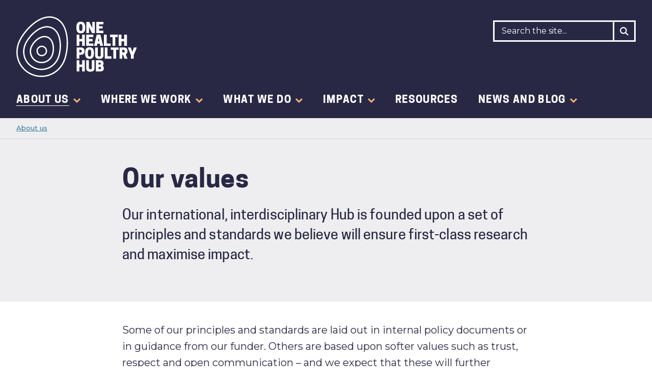

--- FILE ---
content_type: text/html; charset=UTF-8
request_url: https://www.onehealthpoultry.org/about-us/our-values/
body_size: 12721
content:
<!DOCTYPE html>
<html lang="en-GB">
<head>
    <meta charset="UTF-8"/>

    <!-- Google Chrome Frame for IE -->
    <meta http-equiv="X-UA-Compatible" content="IE=edge">

    <meta id="viewport" name="viewport" content="width=device-width">

    <!-- Chrome coloured bar -->
    <meta name="theme-color" content="#29235c">
    <!--    Favicon     -->
    <link rel="shortcut icon" type="image/png"
          href="https://www.onehealthpoultry.org/wp-content/themes/ohph/assets/img/favicon.png">

        <title>
        Our values | One Health Poultry Hub    </title>

    <link href="https://www.onehealthpoultry.org/wp-content/themes/ohph/assets/css/style.min.css?v=1.07"
          rel="stylesheet" type="text/css"/>

    <!-- wordpress head functions -->
    <meta name='robots' content='index, follow, max-image-preview:large, max-snippet:-1, max-video-preview:-1' />

	<!-- This site is optimized with the Yoast SEO plugin v26.8 - https://yoast.com/product/yoast-seo-wordpress/ -->
	<link rel="canonical" href="https://www.onehealthpoultry.org/about-us/our-values/" />
	<meta property="og:locale" content="en_GB" />
	<meta property="og:type" content="article" />
	<meta property="og:title" content="Our values - One Health Poultry Hub" />
	<meta property="og:url" content="https://www.onehealthpoultry.org/about-us/our-values/" />
	<meta property="og:site_name" content="One Health Poultry Hub" />
	<meta property="article:modified_time" content="2019-09-18T15:43:58+00:00" />
	<meta property="og:image" content="https://www.onehealthpoultry.org/wp-content/uploads/2019/08/DSC_0561-Copy-1024x683.jpg" />
	<meta property="og:image:width" content="1024" />
	<meta property="og:image:height" content="683" />
	<meta property="og:image:type" content="image/jpeg" />
	<meta name="twitter:card" content="summary_large_image" />
	<meta name="twitter:label1" content="Estimated reading time" />
	<meta name="twitter:data1" content="1 minute" />
	<script type="application/ld+json" class="yoast-schema-graph">{"@context":"https://schema.org","@graph":[{"@type":"WebPage","@id":"https://www.onehealthpoultry.org/about-us/our-values/","url":"https://www.onehealthpoultry.org/about-us/our-values/","name":"Our values - One Health Poultry Hub","isPartOf":{"@id":"https://www.onehealthpoultry.org/#website"},"primaryImageOfPage":{"@id":"https://www.onehealthpoultry.org/about-us/our-values/#primaryimage"},"image":{"@id":"https://www.onehealthpoultry.org/about-us/our-values/#primaryimage"},"thumbnailUrl":"https://www.onehealthpoultry.org/wp-content/uploads/2019/08/DSC_0561-Copy.jpg","datePublished":"2019-01-28T10:23:21+00:00","dateModified":"2019-09-18T15:43:58+00:00","breadcrumb":{"@id":"https://www.onehealthpoultry.org/about-us/our-values/#breadcrumb"},"inLanguage":"en-GB","potentialAction":[{"@type":"ReadAction","target":["https://www.onehealthpoultry.org/about-us/our-values/"]}]},{"@type":"ImageObject","inLanguage":"en-GB","@id":"https://www.onehealthpoultry.org/about-us/our-values/#primaryimage","url":"https://www.onehealthpoultry.org/wp-content/uploads/2019/08/DSC_0561-Copy.jpg","contentUrl":"https://www.onehealthpoultry.org/wp-content/uploads/2019/08/DSC_0561-Copy.jpg","width":1600,"height":1067,"caption":"Researchers Rajib Dasgupta, Ayona Silva-Fletcher and Barbara Haesler in workshop discussions."},{"@type":"BreadcrumbList","@id":"https://www.onehealthpoultry.org/about-us/our-values/#breadcrumb","itemListElement":[{"@type":"ListItem","position":1,"name":"Home","item":"https://www.onehealthpoultry.org/"},{"@type":"ListItem","position":2,"name":"About us","item":"https://www.onehealthpoultry.org/about-us/"},{"@type":"ListItem","position":3,"name":"Our values"}]},{"@type":"WebSite","@id":"https://www.onehealthpoultry.org/#website","url":"https://www.onehealthpoultry.org/","name":"One Health Poultry Hub","description":"","publisher":{"@id":"https://www.onehealthpoultry.org/#organization"},"potentialAction":[{"@type":"SearchAction","target":{"@type":"EntryPoint","urlTemplate":"https://www.onehealthpoultry.org/?s={search_term_string}"},"query-input":{"@type":"PropertyValueSpecification","valueRequired":true,"valueName":"search_term_string"}}],"inLanguage":"en-GB"},{"@type":"Organization","@id":"https://www.onehealthpoultry.org/#organization","name":"One Health Poultry Hub","url":"https://www.onehealthpoultry.org/","logo":{"@type":"ImageObject","inLanguage":"en-GB","@id":"https://www.onehealthpoultry.org/#/schema/logo/image/","url":"https://www.onehealthpoultry.org/wp-content/uploads/2025/02/logo.png","contentUrl":"https://www.onehealthpoultry.org/wp-content/uploads/2025/02/logo.png","width":299,"height":153,"caption":"One Health Poultry Hub"},"image":{"@id":"https://www.onehealthpoultry.org/#/schema/logo/image/"}}]}</script>
	<!-- / Yoast SEO plugin. -->


<link rel='dns-prefetch' href='//www.googletagmanager.com' />
<link rel="alternate" title="oEmbed (JSON)" type="application/json+oembed" href="https://www.onehealthpoultry.org/wp-json/oembed/1.0/embed?url=https%3A%2F%2Fwww.onehealthpoultry.org%2Fabout-us%2Four-values%2F" />
<link rel="alternate" title="oEmbed (XML)" type="text/xml+oembed" href="https://www.onehealthpoultry.org/wp-json/oembed/1.0/embed?url=https%3A%2F%2Fwww.onehealthpoultry.org%2Fabout-us%2Four-values%2F&#038;format=xml" />
		<style>
			.lazyload,
			.lazyloading {
				max-width: 100%;
			}
		</style>
		<style id='wp-img-auto-sizes-contain-inline-css' type='text/css'>
img:is([sizes=auto i],[sizes^="auto," i]){contain-intrinsic-size:3000px 1500px}
/*# sourceURL=wp-img-auto-sizes-contain-inline-css */
</style>
<style id='wp-emoji-styles-inline-css' type='text/css'>

	img.wp-smiley, img.emoji {
		display: inline !important;
		border: none !important;
		box-shadow: none !important;
		height: 1em !important;
		width: 1em !important;
		margin: 0 0.07em !important;
		vertical-align: -0.1em !important;
		background: none !important;
		padding: 0 !important;
	}
/*# sourceURL=wp-emoji-styles-inline-css */
</style>
<style id='wp-block-library-inline-css' type='text/css'>
:root{--wp-block-synced-color:#7a00df;--wp-block-synced-color--rgb:122,0,223;--wp-bound-block-color:var(--wp-block-synced-color);--wp-editor-canvas-background:#ddd;--wp-admin-theme-color:#007cba;--wp-admin-theme-color--rgb:0,124,186;--wp-admin-theme-color-darker-10:#006ba1;--wp-admin-theme-color-darker-10--rgb:0,107,160.5;--wp-admin-theme-color-darker-20:#005a87;--wp-admin-theme-color-darker-20--rgb:0,90,135;--wp-admin-border-width-focus:2px}@media (min-resolution:192dpi){:root{--wp-admin-border-width-focus:1.5px}}.wp-element-button{cursor:pointer}:root .has-very-light-gray-background-color{background-color:#eee}:root .has-very-dark-gray-background-color{background-color:#313131}:root .has-very-light-gray-color{color:#eee}:root .has-very-dark-gray-color{color:#313131}:root .has-vivid-green-cyan-to-vivid-cyan-blue-gradient-background{background:linear-gradient(135deg,#00d084,#0693e3)}:root .has-purple-crush-gradient-background{background:linear-gradient(135deg,#34e2e4,#4721fb 50%,#ab1dfe)}:root .has-hazy-dawn-gradient-background{background:linear-gradient(135deg,#faaca8,#dad0ec)}:root .has-subdued-olive-gradient-background{background:linear-gradient(135deg,#fafae1,#67a671)}:root .has-atomic-cream-gradient-background{background:linear-gradient(135deg,#fdd79a,#004a59)}:root .has-nightshade-gradient-background{background:linear-gradient(135deg,#330968,#31cdcf)}:root .has-midnight-gradient-background{background:linear-gradient(135deg,#020381,#2874fc)}:root{--wp--preset--font-size--normal:16px;--wp--preset--font-size--huge:42px}.has-regular-font-size{font-size:1em}.has-larger-font-size{font-size:2.625em}.has-normal-font-size{font-size:var(--wp--preset--font-size--normal)}.has-huge-font-size{font-size:var(--wp--preset--font-size--huge)}.has-text-align-center{text-align:center}.has-text-align-left{text-align:left}.has-text-align-right{text-align:right}.has-fit-text{white-space:nowrap!important}#end-resizable-editor-section{display:none}.aligncenter{clear:both}.items-justified-left{justify-content:flex-start}.items-justified-center{justify-content:center}.items-justified-right{justify-content:flex-end}.items-justified-space-between{justify-content:space-between}.screen-reader-text{border:0;clip-path:inset(50%);height:1px;margin:-1px;overflow:hidden;padding:0;position:absolute;width:1px;word-wrap:normal!important}.screen-reader-text:focus{background-color:#ddd;clip-path:none;color:#444;display:block;font-size:1em;height:auto;left:5px;line-height:normal;padding:15px 23px 14px;text-decoration:none;top:5px;width:auto;z-index:100000}html :where(.has-border-color){border-style:solid}html :where([style*=border-top-color]){border-top-style:solid}html :where([style*=border-right-color]){border-right-style:solid}html :where([style*=border-bottom-color]){border-bottom-style:solid}html :where([style*=border-left-color]){border-left-style:solid}html :where([style*=border-width]){border-style:solid}html :where([style*=border-top-width]){border-top-style:solid}html :where([style*=border-right-width]){border-right-style:solid}html :where([style*=border-bottom-width]){border-bottom-style:solid}html :where([style*=border-left-width]){border-left-style:solid}html :where(img[class*=wp-image-]){height:auto;max-width:100%}:where(figure){margin:0 0 1em}html :where(.is-position-sticky){--wp-admin--admin-bar--position-offset:var(--wp-admin--admin-bar--height,0px)}@media screen and (max-width:600px){html :where(.is-position-sticky){--wp-admin--admin-bar--position-offset:0px}}

/*# sourceURL=wp-block-library-inline-css */
</style><style id='global-styles-inline-css' type='text/css'>
:root{--wp--preset--aspect-ratio--square: 1;--wp--preset--aspect-ratio--4-3: 4/3;--wp--preset--aspect-ratio--3-4: 3/4;--wp--preset--aspect-ratio--3-2: 3/2;--wp--preset--aspect-ratio--2-3: 2/3;--wp--preset--aspect-ratio--16-9: 16/9;--wp--preset--aspect-ratio--9-16: 9/16;--wp--preset--color--black: #000000;--wp--preset--color--cyan-bluish-gray: #abb8c3;--wp--preset--color--white: #ffffff;--wp--preset--color--pale-pink: #f78da7;--wp--preset--color--vivid-red: #cf2e2e;--wp--preset--color--luminous-vivid-orange: #ff6900;--wp--preset--color--luminous-vivid-amber: #fcb900;--wp--preset--color--light-green-cyan: #7bdcb5;--wp--preset--color--vivid-green-cyan: #00d084;--wp--preset--color--pale-cyan-blue: #8ed1fc;--wp--preset--color--vivid-cyan-blue: #0693e3;--wp--preset--color--vivid-purple: #9b51e0;--wp--preset--gradient--vivid-cyan-blue-to-vivid-purple: linear-gradient(135deg,rgb(6,147,227) 0%,rgb(155,81,224) 100%);--wp--preset--gradient--light-green-cyan-to-vivid-green-cyan: linear-gradient(135deg,rgb(122,220,180) 0%,rgb(0,208,130) 100%);--wp--preset--gradient--luminous-vivid-amber-to-luminous-vivid-orange: linear-gradient(135deg,rgb(252,185,0) 0%,rgb(255,105,0) 100%);--wp--preset--gradient--luminous-vivid-orange-to-vivid-red: linear-gradient(135deg,rgb(255,105,0) 0%,rgb(207,46,46) 100%);--wp--preset--gradient--very-light-gray-to-cyan-bluish-gray: linear-gradient(135deg,rgb(238,238,238) 0%,rgb(169,184,195) 100%);--wp--preset--gradient--cool-to-warm-spectrum: linear-gradient(135deg,rgb(74,234,220) 0%,rgb(151,120,209) 20%,rgb(207,42,186) 40%,rgb(238,44,130) 60%,rgb(251,105,98) 80%,rgb(254,248,76) 100%);--wp--preset--gradient--blush-light-purple: linear-gradient(135deg,rgb(255,206,236) 0%,rgb(152,150,240) 100%);--wp--preset--gradient--blush-bordeaux: linear-gradient(135deg,rgb(254,205,165) 0%,rgb(254,45,45) 50%,rgb(107,0,62) 100%);--wp--preset--gradient--luminous-dusk: linear-gradient(135deg,rgb(255,203,112) 0%,rgb(199,81,192) 50%,rgb(65,88,208) 100%);--wp--preset--gradient--pale-ocean: linear-gradient(135deg,rgb(255,245,203) 0%,rgb(182,227,212) 50%,rgb(51,167,181) 100%);--wp--preset--gradient--electric-grass: linear-gradient(135deg,rgb(202,248,128) 0%,rgb(113,206,126) 100%);--wp--preset--gradient--midnight: linear-gradient(135deg,rgb(2,3,129) 0%,rgb(40,116,252) 100%);--wp--preset--font-size--small: 13px;--wp--preset--font-size--medium: 20px;--wp--preset--font-size--large: 36px;--wp--preset--font-size--x-large: 42px;--wp--preset--spacing--20: 0.44rem;--wp--preset--spacing--30: 0.67rem;--wp--preset--spacing--40: 1rem;--wp--preset--spacing--50: 1.5rem;--wp--preset--spacing--60: 2.25rem;--wp--preset--spacing--70: 3.38rem;--wp--preset--spacing--80: 5.06rem;--wp--preset--shadow--natural: 6px 6px 9px rgba(0, 0, 0, 0.2);--wp--preset--shadow--deep: 12px 12px 50px rgba(0, 0, 0, 0.4);--wp--preset--shadow--sharp: 6px 6px 0px rgba(0, 0, 0, 0.2);--wp--preset--shadow--outlined: 6px 6px 0px -3px rgb(255, 255, 255), 6px 6px rgb(0, 0, 0);--wp--preset--shadow--crisp: 6px 6px 0px rgb(0, 0, 0);}:where(.is-layout-flex){gap: 0.5em;}:where(.is-layout-grid){gap: 0.5em;}body .is-layout-flex{display: flex;}.is-layout-flex{flex-wrap: wrap;align-items: center;}.is-layout-flex > :is(*, div){margin: 0;}body .is-layout-grid{display: grid;}.is-layout-grid > :is(*, div){margin: 0;}:where(.wp-block-columns.is-layout-flex){gap: 2em;}:where(.wp-block-columns.is-layout-grid){gap: 2em;}:where(.wp-block-post-template.is-layout-flex){gap: 1.25em;}:where(.wp-block-post-template.is-layout-grid){gap: 1.25em;}.has-black-color{color: var(--wp--preset--color--black) !important;}.has-cyan-bluish-gray-color{color: var(--wp--preset--color--cyan-bluish-gray) !important;}.has-white-color{color: var(--wp--preset--color--white) !important;}.has-pale-pink-color{color: var(--wp--preset--color--pale-pink) !important;}.has-vivid-red-color{color: var(--wp--preset--color--vivid-red) !important;}.has-luminous-vivid-orange-color{color: var(--wp--preset--color--luminous-vivid-orange) !important;}.has-luminous-vivid-amber-color{color: var(--wp--preset--color--luminous-vivid-amber) !important;}.has-light-green-cyan-color{color: var(--wp--preset--color--light-green-cyan) !important;}.has-vivid-green-cyan-color{color: var(--wp--preset--color--vivid-green-cyan) !important;}.has-pale-cyan-blue-color{color: var(--wp--preset--color--pale-cyan-blue) !important;}.has-vivid-cyan-blue-color{color: var(--wp--preset--color--vivid-cyan-blue) !important;}.has-vivid-purple-color{color: var(--wp--preset--color--vivid-purple) !important;}.has-black-background-color{background-color: var(--wp--preset--color--black) !important;}.has-cyan-bluish-gray-background-color{background-color: var(--wp--preset--color--cyan-bluish-gray) !important;}.has-white-background-color{background-color: var(--wp--preset--color--white) !important;}.has-pale-pink-background-color{background-color: var(--wp--preset--color--pale-pink) !important;}.has-vivid-red-background-color{background-color: var(--wp--preset--color--vivid-red) !important;}.has-luminous-vivid-orange-background-color{background-color: var(--wp--preset--color--luminous-vivid-orange) !important;}.has-luminous-vivid-amber-background-color{background-color: var(--wp--preset--color--luminous-vivid-amber) !important;}.has-light-green-cyan-background-color{background-color: var(--wp--preset--color--light-green-cyan) !important;}.has-vivid-green-cyan-background-color{background-color: var(--wp--preset--color--vivid-green-cyan) !important;}.has-pale-cyan-blue-background-color{background-color: var(--wp--preset--color--pale-cyan-blue) !important;}.has-vivid-cyan-blue-background-color{background-color: var(--wp--preset--color--vivid-cyan-blue) !important;}.has-vivid-purple-background-color{background-color: var(--wp--preset--color--vivid-purple) !important;}.has-black-border-color{border-color: var(--wp--preset--color--black) !important;}.has-cyan-bluish-gray-border-color{border-color: var(--wp--preset--color--cyan-bluish-gray) !important;}.has-white-border-color{border-color: var(--wp--preset--color--white) !important;}.has-pale-pink-border-color{border-color: var(--wp--preset--color--pale-pink) !important;}.has-vivid-red-border-color{border-color: var(--wp--preset--color--vivid-red) !important;}.has-luminous-vivid-orange-border-color{border-color: var(--wp--preset--color--luminous-vivid-orange) !important;}.has-luminous-vivid-amber-border-color{border-color: var(--wp--preset--color--luminous-vivid-amber) !important;}.has-light-green-cyan-border-color{border-color: var(--wp--preset--color--light-green-cyan) !important;}.has-vivid-green-cyan-border-color{border-color: var(--wp--preset--color--vivid-green-cyan) !important;}.has-pale-cyan-blue-border-color{border-color: var(--wp--preset--color--pale-cyan-blue) !important;}.has-vivid-cyan-blue-border-color{border-color: var(--wp--preset--color--vivid-cyan-blue) !important;}.has-vivid-purple-border-color{border-color: var(--wp--preset--color--vivid-purple) !important;}.has-vivid-cyan-blue-to-vivid-purple-gradient-background{background: var(--wp--preset--gradient--vivid-cyan-blue-to-vivid-purple) !important;}.has-light-green-cyan-to-vivid-green-cyan-gradient-background{background: var(--wp--preset--gradient--light-green-cyan-to-vivid-green-cyan) !important;}.has-luminous-vivid-amber-to-luminous-vivid-orange-gradient-background{background: var(--wp--preset--gradient--luminous-vivid-amber-to-luminous-vivid-orange) !important;}.has-luminous-vivid-orange-to-vivid-red-gradient-background{background: var(--wp--preset--gradient--luminous-vivid-orange-to-vivid-red) !important;}.has-very-light-gray-to-cyan-bluish-gray-gradient-background{background: var(--wp--preset--gradient--very-light-gray-to-cyan-bluish-gray) !important;}.has-cool-to-warm-spectrum-gradient-background{background: var(--wp--preset--gradient--cool-to-warm-spectrum) !important;}.has-blush-light-purple-gradient-background{background: var(--wp--preset--gradient--blush-light-purple) !important;}.has-blush-bordeaux-gradient-background{background: var(--wp--preset--gradient--blush-bordeaux) !important;}.has-luminous-dusk-gradient-background{background: var(--wp--preset--gradient--luminous-dusk) !important;}.has-pale-ocean-gradient-background{background: var(--wp--preset--gradient--pale-ocean) !important;}.has-electric-grass-gradient-background{background: var(--wp--preset--gradient--electric-grass) !important;}.has-midnight-gradient-background{background: var(--wp--preset--gradient--midnight) !important;}.has-small-font-size{font-size: var(--wp--preset--font-size--small) !important;}.has-medium-font-size{font-size: var(--wp--preset--font-size--medium) !important;}.has-large-font-size{font-size: var(--wp--preset--font-size--large) !important;}.has-x-large-font-size{font-size: var(--wp--preset--font-size--x-large) !important;}
/*# sourceURL=global-styles-inline-css */
</style>

<style id='classic-theme-styles-inline-css' type='text/css'>
/*! This file is auto-generated */
.wp-block-button__link{color:#fff;background-color:#32373c;border-radius:9999px;box-shadow:none;text-decoration:none;padding:calc(.667em + 2px) calc(1.333em + 2px);font-size:1.125em}.wp-block-file__button{background:#32373c;color:#fff;text-decoration:none}
/*# sourceURL=/wp-includes/css/classic-themes.min.css */
</style>
<link rel='stylesheet' id='contact-form-7-css' href='https://www.onehealthpoultry.org/wp-content/plugins/contact-form-7/includes/css/styles.css?ver=6.1.4' type='text/css' media='all' />
<link rel="https://api.w.org/" href="https://www.onehealthpoultry.org/wp-json/" /><link rel="alternate" title="JSON" type="application/json" href="https://www.onehealthpoultry.org/wp-json/wp/v2/pages/811" /><link rel="EditURI" type="application/rsd+xml" title="RSD" href="https://www.onehealthpoultry.org/xmlrpc.php?rsd" />
<meta name="generator" content="WordPress 6.9" />
<link rel='shortlink' href='https://www.onehealthpoultry.org/?p=811' />
<meta name="generator" content="Site Kit by Google 1.170.0" />		<script>
			document.documentElement.className = document.documentElement.className.replace('no-js', 'js');
		</script>
				<style>
			.no-js img.lazyload {
				display: none;
			}

			figure.wp-block-image img.lazyloading {
				min-width: 150px;
			}

			.lazyload,
			.lazyloading {
				--smush-placeholder-width: 100px;
				--smush-placeholder-aspect-ratio: 1/1;
				width: var(--smush-image-width, var(--smush-placeholder-width)) !important;
				aspect-ratio: var(--smush-image-aspect-ratio, var(--smush-placeholder-aspect-ratio)) !important;
			}

						.lazyload, .lazyloading {
				opacity: 0;
			}

			.lazyloaded {
				opacity: 1;
				transition: opacity 400ms;
				transition-delay: 0ms;
			}

					</style>
		    <!-- end of wordpress head -->

    <!--[if IE]>
    <script src="//cdnjs.cloudflare.com/ajax/libs/html5shiv/3.7.3/html5shiv.min.js"></script>
    <![endif]-->

    <!-- Bugherd -->
    <script type='text/javascript'>
        (function (d, t) {
            var bh = d.createElement(t), s = d.getElementsByTagName(t)[0];
            bh.type = 'text/javascript';
            bh.src = 'https://www.bugherd.com/sidebarv2.js?apikey=j9mrxzrbvh6olltmhgrg3w';
            s.parentNode.insertBefore(bh, s);
        })(document, 'script');
    </script>

    <!-- Google Tag Manager -->
    <script>(function (w, d, s, l, i) {
            w[l] = w[l] || [];
            w[l].push({
                'gtm.start':
                    new Date().getTime(), event: 'gtm.js'
            });
            var f = d.getElementsByTagName(s)[0],
                j = d.createElement(s),
                dl = l != 'dataLayer' ? '&l=' + l : '';
            j.async = true;
            j.src =
                'https://www.googletagmanager.com/gtm.js?id=' + i + dl;
            f.parentNode.insertBefore(j, f);
        })(window, document, 'script', 'dataLayer', 'GTM-N9GWR2F');</script>
    <!-- End Google Tag Manager -->
</head>

<body class="wp-singular page-template-default page page-id-811 page-child parent-pageid-615 wp-theme-ohph ts-body">
<!-- Google Tag Manager (noscript) -->
<noscript>
    <iframe data-src="https://www.googletagmanager.com/ns.html?id=GTM-N9GWR2F"
            height="0" width="0"
            style="display:none;visibility:hidden" src="[data-uri]" class="lazyload" data-load-mode="1"></iframe>
</noscript>
<!-- End Google Tag Manager (noscript) -->
<a class="c-skip-button" href="#content" title="Skip to content">
    Skip to content</a>

<header class="c-header" role="banner">
    <div class="c-header__top-bar u-container">
        <div class="c-header__logo">
            <a class="c-header__logo-link"
               title="One Health Poultry Hub"
               href="https://www.onehealthpoultry.org">
                <img class="c-header__logo-img lazyload"
                     data-src="https://www.onehealthpoultry.org/wp-content/themes/ohph/assets/img/logo.svg"
                     alt="One Health Poultry Hub" src="[data-uri]">
            </a>
        </div>
        <div class="c-header__mobile-controls js-mobile-controls">
            <a class="c-header__mobile-control-menu js-mobile-menu">
                <span class="c-header__mobile-control-menu-text c-header__mobile-control-menu-text--menu ">Menu</span>
                <svg class="c-svg c-svg--menu">
    <use class="c-svg__use " xlink:href="https://www.onehealthpoultry.org/wp-content/themes/ohph/assets/img/symbol/svg/sprite.symbol.svg?v=1.0#menu"/>
</svg>

                <span class="c-header__mobile-control-menu-text c-header__mobile-control-menu-text--close">Close</span>
                <svg class="c-svg c-svg--close">
    <use class="c-svg__use " xlink:href="https://www.onehealthpoultry.org/wp-content/themes/ohph/assets/img/symbol/svg/sprite.symbol.svg?v=1.0#close"/>
</svg>
            </a>
        </div>
        <div class="c-header-search">
            <form class="c-header-search__form u-color-blue--light"
      role="search"
      method="get"
      action="https://www.onehealthpoultry.org/search/"
>
    <div class="c-header-search__form__inner-container">
        <label class="u-accessible-hide" for="search-input">
            Search
        </label>

        <input class="c-header-search__field js-search-field ts-caption"
               type="search"
               placeholder="Search the site..."
               value=""
               name="fwp_search"
               autocomplete="off"
               id="search-input"
        />
        <div class="c-header-search__submit-container">
            <button type="submit" class="c-header-search__submit">
                <svg class="c-svg c-svg--search">
    <use class="c-svg__use " xlink:href="https://www.onehealthpoultry.org/wp-content/themes/ohph/assets/img/symbol/svg/sprite.symbol.svg?v=1.0#search"/>
</svg>
            </button>
        </div>
    </div>
</form>
        </div>
    </div>

    <nav>
        <div class="c-main-menu js-main-menu"><ul id="menu-main-menu" class="c-main-menu__list u-container"><li id="c-main-menu__item-632" class="menu-item menu-item-type-post_type menu-item-object-page current-page-ancestor current-menu-ancestor current-menu-parent current-page-parent current_page_parent current_page_ancestor menu-item-has-children c-main-menu__item c-main-menu__item-632 c-main-menu__item--level-0"><a href="https://www.onehealthpoultry.org/about-us/" class="c-main-menu__link ts-main-menu ts-main-menu--level-0"><span class="c-main-menu__item__content">About us</span><span class="c-main-menu__list-item-expand-icon e c-main-menu__list-item-expand-icon--level-0 js-menu-item-expand">
					<svg class="c-svg c-svg--menu-arrow">
    <use class="c-svg__use " xlink:href="https://www.onehealthpoultry.org/wp-content/themes/ohph/assets/img/symbol/svg/sprite.symbol.svg?v=1.0#menu-arrow"/>
</svg>

					</span></a><span class="c-main-menu__list-item-expand-icon c-main-menu__list-item-expand-icon--mobile c-main-menu__list-item-expand-icon--level-0 js-menu-item-expand">
						<svg class="c-svg c-svg--menu-arrow">
    <use class="c-svg__use " xlink:href="https://www.onehealthpoultry.org/wp-content/themes/ohph/assets/img/symbol/svg/sprite.symbol.svg?v=1.0#menu-arrow"/>
</svg>

						</span><div  class="c-main-menu__sub-menu js-sub-menu c-main-menu__sub-menu--level-0">
<ul>
	<li id="c-main-menu__item-1366" class="menu-item menu-item-type-post_type menu-item-object-page c-main-menu__item c-main-menu__item-1366 c-main-menu__item--level-1"><a href="https://www.onehealthpoultry.org/about-us/our-project/" class="c-main-menu__link ts-main-menu ts-main-menu--level-1"><span class="c-main-menu__item__content">Our Hub</span></a></li>
	<li id="c-main-menu__item-4254" class="menu-item menu-item-type-post_type menu-item-object-page c-main-menu__item c-main-menu__item-4254 c-main-menu__item--level-1"><a href="https://www.onehealthpoultry.org/about-us/one-health/" class="c-main-menu__link ts-main-menu ts-main-menu--level-1"><span class="c-main-menu__item__content">One Health</span></a></li>
	<li id="c-main-menu__item-1024" class="menu-item menu-item-type-post_type menu-item-object-page c-main-menu__item c-main-menu__item-1024 c-main-menu__item--level-1"><a href="https://www.onehealthpoultry.org/about-us/a-gcrf-hub/" class="c-main-menu__link ts-main-menu ts-main-menu--level-1"><span class="c-main-menu__item__content">A GCRF Hub</span></a></li>
	<li id="c-main-menu__item-721" class="menu-item menu-item-type-post_type menu-item-object-page c-main-menu__item c-main-menu__item-721 c-main-menu__item--level-1"><a href="https://www.onehealthpoultry.org/about-us/people/" class="c-main-menu__link ts-main-menu ts-main-menu--level-1"><span class="c-main-menu__item__content">People</span></a></li>
	<li id="c-main-menu__item-742" class="menu-item menu-item-type-post_type menu-item-object-page c-main-menu__item c-main-menu__item-742 c-main-menu__item--level-1"><a href="https://www.onehealthpoultry.org/about-us/partners/" class="c-main-menu__link ts-main-menu ts-main-menu--level-1"><span class="c-main-menu__item__content">Partners</span></a></li>
	<li id="c-main-menu__item-987" class="menu-item menu-item-type-post_type menu-item-object-page current-menu-item page_item page-item-811 current_page_item c-main-menu__item c-main-menu__item-987 c-main-menu__item--level-1"><a href="https://www.onehealthpoultry.org/about-us/our-values/" class="c-main-menu__link ts-main-menu ts-main-menu--level-1"><span class="c-main-menu__item__content">Our values</span></a></li>
	<li id="c-main-menu__item-1036" class="menu-item menu-item-type-post_type menu-item-object-page c-main-menu__item c-main-menu__item-1036 c-main-menu__item--level-1"><a href="https://www.onehealthpoultry.org/about-us/governance/" class="c-main-menu__link ts-main-menu ts-main-menu--level-1"><span class="c-main-menu__item__content">Governance</span></a></li>
	<li id="c-main-menu__item-1037" class="menu-item menu-item-type-post_type menu-item-object-page c-main-menu__item c-main-menu__item-1037 c-main-menu__item--level-1"><a href="https://www.onehealthpoultry.org/about-us/contact/" class="c-main-menu__link ts-main-menu ts-main-menu--level-1"><span class="c-main-menu__item__content">Contact</span></a></li>
</ul>
</div></li>
</li>
<li id="c-main-menu__item-828" class="menu-item menu-item-type-post_type menu-item-object-page menu-item-has-children c-main-menu__item c-main-menu__item-828 c-main-menu__item--level-0"><a href="https://www.onehealthpoultry.org/where-we-work/" class="c-main-menu__link ts-main-menu ts-main-menu--level-0"><span class="c-main-menu__item__content">Where we work</span><span class="c-main-menu__list-item-expand-icon e c-main-menu__list-item-expand-icon--level-0 js-menu-item-expand">
					<svg class="c-svg c-svg--menu-arrow">
    <use class="c-svg__use " xlink:href="https://www.onehealthpoultry.org/wp-content/themes/ohph/assets/img/symbol/svg/sprite.symbol.svg?v=1.0#menu-arrow"/>
</svg>

					</span></a><span class="c-main-menu__list-item-expand-icon c-main-menu__list-item-expand-icon--mobile c-main-menu__list-item-expand-icon--level-0 js-menu-item-expand">
						<svg class="c-svg c-svg--menu-arrow">
    <use class="c-svg__use " xlink:href="https://www.onehealthpoultry.org/wp-content/themes/ohph/assets/img/symbol/svg/sprite.symbol.svg?v=1.0#menu-arrow"/>
</svg>

						</span><div  class="c-main-menu__sub-menu js-sub-menu c-main-menu__sub-menu--level-0">
<ul>
	<li id="c-main-menu__item-830" class="menu-item menu-item-type-post_type menu-item-object-page c-main-menu__item c-main-menu__item-830 c-main-menu__item--level-1"><a href="https://www.onehealthpoultry.org/where-we-work/bangladesh/" class="c-main-menu__link ts-main-menu ts-main-menu--level-1"><span class="c-main-menu__item__content">Bangladesh</span></a></li>
	<li id="c-main-menu__item-829" class="menu-item menu-item-type-post_type menu-item-object-page c-main-menu__item c-main-menu__item-829 c-main-menu__item--level-1"><a href="https://www.onehealthpoultry.org/where-we-work/india/" class="c-main-menu__link ts-main-menu ts-main-menu--level-1"><span class="c-main-menu__item__content">India</span></a></li>
	<li id="c-main-menu__item-1272" class="menu-item menu-item-type-post_type menu-item-object-page c-main-menu__item c-main-menu__item-1272 c-main-menu__item--level-1"><a href="https://www.onehealthpoultry.org/where-we-work/sri-lanka/" class="c-main-menu__link ts-main-menu ts-main-menu--level-1"><span class="c-main-menu__item__content">Sri Lanka</span></a></li>
	<li id="c-main-menu__item-1273" class="menu-item menu-item-type-post_type menu-item-object-page c-main-menu__item c-main-menu__item-1273 c-main-menu__item--level-1"><a href="https://www.onehealthpoultry.org/where-we-work/vietnam/" class="c-main-menu__link ts-main-menu ts-main-menu--level-1"><span class="c-main-menu__item__content">Vietnam</span></a></li>
</ul>
</div></li>
</li>
<li id="c-main-menu__item-842" class="menu-item menu-item-type-post_type menu-item-object-page menu-item-has-children c-main-menu__item c-main-menu__item-842 c-main-menu__item--level-0"><a href="https://www.onehealthpoultry.org/what-we-do/" class="c-main-menu__link ts-main-menu ts-main-menu--level-0"><span class="c-main-menu__item__content">What we do</span><span class="c-main-menu__list-item-expand-icon e c-main-menu__list-item-expand-icon--level-0 js-menu-item-expand">
					<svg class="c-svg c-svg--menu-arrow">
    <use class="c-svg__use " xlink:href="https://www.onehealthpoultry.org/wp-content/themes/ohph/assets/img/symbol/svg/sprite.symbol.svg?v=1.0#menu-arrow"/>
</svg>

					</span></a><span class="c-main-menu__list-item-expand-icon c-main-menu__list-item-expand-icon--mobile c-main-menu__list-item-expand-icon--level-0 js-menu-item-expand">
						<svg class="c-svg c-svg--menu-arrow">
    <use class="c-svg__use " xlink:href="https://www.onehealthpoultry.org/wp-content/themes/ohph/assets/img/symbol/svg/sprite.symbol.svg?v=1.0#menu-arrow"/>
</svg>

						</span><div  class="c-main-menu__sub-menu js-sub-menu c-main-menu__sub-menu--level-0">
<ul>
	<li id="c-main-menu__item-845" class="menu-item menu-item-type-post_type menu-item-object-page c-main-menu__item c-main-menu__item-845 c-main-menu__item--level-1"><a href="https://www.onehealthpoultry.org/what-we-do/research/" class="c-main-menu__link ts-main-menu ts-main-menu--level-1"><span class="c-main-menu__item__content">Research</span></a></li>
	<li id="c-main-menu__item-3428" class="menu-item menu-item-type-post_type menu-item-object-page c-main-menu__item c-main-menu__item-3428 c-main-menu__item--level-1"><a href="https://www.onehealthpoultry.org/resources-learning/roadmap-series/" class="c-main-menu__link ts-main-menu ts-main-menu--level-1"><span class="c-main-menu__item__content">Roadmap Series</span></a></li>
	<li id="c-main-menu__item-7014" class="menu-item menu-item-type-post_type menu-item-object-page c-main-menu__item c-main-menu__item-7014 c-main-menu__item--level-1"><a href="https://www.onehealthpoultry.org/what-we-do/zoodle/" class="c-main-menu__link ts-main-menu ts-main-menu--level-1"><span class="c-main-menu__item__content">ZOODLE</span></a></li>
	<li id="c-main-menu__item-3077" class="menu-item menu-item-type-post_type menu-item-object-page c-main-menu__item c-main-menu__item-3077 c-main-menu__item--level-1"><a href="https://www.onehealthpoultry.org/what-we-do/covid-19/" class="c-main-menu__link ts-main-menu ts-main-menu--level-1"><span class="c-main-menu__item__content">COVID-19</span></a></li>
	<li id="c-main-menu__item-1127" class="menu-item menu-item-type-post_type menu-item-object-page c-main-menu__item c-main-menu__item-1127 c-main-menu__item--level-1"><a href="https://www.onehealthpoultry.org/what-we-do/collaborations/" class="c-main-menu__link ts-main-menu ts-main-menu--level-1"><span class="c-main-menu__item__content">Collaborations</span></a></li>
</ul>
</div></li>
</li>
<li id="c-main-menu__item-844" class="menu-item menu-item-type-post_type menu-item-object-page menu-item-has-children c-main-menu__item c-main-menu__item-844 c-main-menu__item--level-0"><a href="https://www.onehealthpoultry.org/what-we-do/impact/" class="c-main-menu__link ts-main-menu ts-main-menu--level-0"><span class="c-main-menu__item__content">Impact</span><span class="c-main-menu__list-item-expand-icon e c-main-menu__list-item-expand-icon--level-0 js-menu-item-expand">
					<svg class="c-svg c-svg--menu-arrow">
    <use class="c-svg__use " xlink:href="https://www.onehealthpoultry.org/wp-content/themes/ohph/assets/img/symbol/svg/sprite.symbol.svg?v=1.0#menu-arrow"/>
</svg>

					</span></a><span class="c-main-menu__list-item-expand-icon c-main-menu__list-item-expand-icon--mobile c-main-menu__list-item-expand-icon--level-0 js-menu-item-expand">
						<svg class="c-svg c-svg--menu-arrow">
    <use class="c-svg__use " xlink:href="https://www.onehealthpoultry.org/wp-content/themes/ohph/assets/img/symbol/svg/sprite.symbol.svg?v=1.0#menu-arrow"/>
</svg>

						</span><div  class="c-main-menu__sub-menu js-sub-menu c-main-menu__sub-menu--level-0">
<ul>
	<li id="c-main-menu__item-8156" class="menu-item menu-item-type-post_type menu-item-object-page c-main-menu__item c-main-menu__item-8156 c-main-menu__item--level-1"><a href="https://www.onehealthpoultry.org/what-we-do/impact/making-impact-stories/" class="c-main-menu__link ts-main-menu ts-main-menu--level-1"><span class="c-main-menu__item__content">Making Impact stories</span></a></li>
	<li id="c-main-menu__item-1125" class="menu-item menu-item-type-post_type menu-item-object-page c-main-menu__item c-main-menu__item-1125 c-main-menu__item--level-1"><a href="https://www.onehealthpoultry.org/what-we-do/impact/our-approach/" class="c-main-menu__link ts-main-menu ts-main-menu--level-1"><span class="c-main-menu__item__content">Our approach to impact</span></a></li>
	<li id="c-main-menu__item-6957" class="menu-item menu-item-type-post_type menu-item-object-page c-main-menu__item c-main-menu__item-6957 c-main-menu__item--level-1"><a href="https://www.onehealthpoultry.org/what-we-do/impact/theory-of-change/" class="c-main-menu__link ts-main-menu ts-main-menu--level-1"><span class="c-main-menu__item__content">Theory of Change</span></a></li>
	<li id="c-main-menu__item-1124" class="menu-item menu-item-type-post_type menu-item-object-page c-main-menu__item c-main-menu__item-1124 c-main-menu__item--level-1"><a href="https://www.onehealthpoultry.org/what-we-do/impact/building-capacity/" class="c-main-menu__link ts-main-menu ts-main-menu--level-1"><span class="c-main-menu__item__content">Building capacity</span></a></li>
</ul>
</div></li>
</li>
<li id="c-main-menu__item-627" class="menu-item menu-item-type-post_type menu-item-object-page c-main-menu__item c-main-menu__item-627 c-main-menu__item--level-0"><a href="https://www.onehealthpoultry.org/resources-learning/" class="c-main-menu__link ts-main-menu ts-main-menu--level-0"><span class="c-main-menu__item__content">Resources</span></a></li>
</li>
<li id="c-main-menu__item-8198" class="menu-item menu-item-type-post_type menu-item-object-page menu-item-has-children c-main-menu__item c-main-menu__item-8198 c-main-menu__item--level-0"><a href="https://www.onehealthpoultry.org/news-blog/" class="c-main-menu__link ts-main-menu ts-main-menu--level-0"><span class="c-main-menu__item__content">News and Blog</span><span class="c-main-menu__list-item-expand-icon e c-main-menu__list-item-expand-icon--level-0 js-menu-item-expand">
					<svg class="c-svg c-svg--menu-arrow">
    <use class="c-svg__use " xlink:href="https://www.onehealthpoultry.org/wp-content/themes/ohph/assets/img/symbol/svg/sprite.symbol.svg?v=1.0#menu-arrow"/>
</svg>

					</span></a><span class="c-main-menu__list-item-expand-icon c-main-menu__list-item-expand-icon--mobile c-main-menu__list-item-expand-icon--level-0 js-menu-item-expand">
						<svg class="c-svg c-svg--menu-arrow">
    <use class="c-svg__use " xlink:href="https://www.onehealthpoultry.org/wp-content/themes/ohph/assets/img/symbol/svg/sprite.symbol.svg?v=1.0#menu-arrow"/>
</svg>

						</span><div  class="c-main-menu__sub-menu js-sub-menu c-main-menu__sub-menu--level-0">
<ul>
	<li id="c-main-menu__item-8191" class="menu-item menu-item-type-post_type menu-item-object-page c-main-menu__item c-main-menu__item-8191 c-main-menu__item--level-1"><a href="https://www.onehealthpoultry.org/latest-news/" class="c-main-menu__link ts-main-menu ts-main-menu--level-1"><span class="c-main-menu__item__content">News</span></a></li>
	<li id="c-main-menu__item-918" class="menu-item menu-item-type-post_type menu-item-object-page c-main-menu__item c-main-menu__item-918 c-main-menu__item--level-1"><a href="https://www.onehealthpoultry.org/news-blog/blog/" class="c-main-menu__link ts-main-menu ts-main-menu--level-1"><span class="c-main-menu__item__content">Chicken Nuggets blog</span></a></li>
</ul>
</div></li>
</li>
<li class="c-main-menu__search-form-mobile"><div class="c-header-search__mobile"><form class="c-header-search__form u-color-blue--light"
      role="search"
      method="get"
      action="https://www.onehealthpoultry.org/search/"
>
    <div class="c-header-search__form__inner-container">
        <label class="u-accessible-hide" for="search-input">
            Search
        </label>

        <input class="c-header-search__field js-search-field ts-caption"
               type="search"
               placeholder="Search the site..."
               value=""
               name="fwp_search"
               autocomplete="off"
               id="search-input"
        />
        <div class="c-header-search__submit-container">
            <button type="submit" class="c-header-search__submit">
                <svg class="c-svg c-svg--search">
    <use class="c-svg__use " xlink:href="https://www.onehealthpoultry.org/wp-content/themes/ohph/assets/img/symbol/svg/sprite.symbol.svg?v=1.0#search"/>
</svg>
            </button>
        </div>
    </div>
</form>
</div></li></ul></div>    </nav>
</header>
<!-- #header -->
    <main id="content">

		        <nav class="c-breadcrumbs ">
            <div class="u-container">
                <ol class="c-breadcrumbs__inner">
                                            <li class="c-breadcrumbs__crumb ancestor">
                            <a class="c-breadcrumbs__crumb-link ts-breadcrumbs"
                               href="https://www.onehealthpoultry.org/about-us/">About us</a>
                                                    </li>
                                        </ol>
            </div>
        </nav>
        <header class="c-page-header ">
    <div class="u-container">
        <div class="c-page-header__inner">
            <h1 class="c-page-header__title">
				Our values            </h1>

			                <p class="c-page-header__intro">
					Our international, interdisciplinary Hub is founded upon a set of principles and standards we believe will ensure first-class research and maximise impact.                </p>
				        </div>
    </div>
</header>
        <div class="o-layout">
            <div class="o-layout__content-wrapper">
                <div class="o-layout__main o-layout__main--full-width-page" role="main">
					        <div class="c-text-block u-container c-text-block--fullwidth white-background">
            <div class="c-text-block__container">
                <div class="c-text-block__inner o-content-from-editor">
                    <p>Some of our principles and standards are laid out in internal policy documents or in guidance from our funder. Others are based upon softer values such as trust, respect and open communication &#8211; and we expect that these will further develop as our research process moves forward.</p>
<h3>Research integrity</h3>
<p>We aim to undertake first-class research conducted to the highest possible ethical standards. We strive to ensure excellence in the application of our research methods and procedures so that other researchers, research participants, research users and the wider community can have the fullest confidence in the rigour of our findings.</p>
<p>Likewise, the use to which we put our findings and the manner in which we communicate them will be both honest and transparent.</p>
<h3>Equitable partnerships</h3>
<p>We believe that excellent research demands strong and sustainable links between all partners and that this is only possible with partnerships based upon the equity principle.</p>
<p>This demands honesty and trust between partners to further mutual understanding, and at times recognition and allowance for structural inequalities and different national, institutional and individual cultures and strengths.</p>
<h3>Strength in collaboration</h3>
<p>We believe our partnership model is further strengthened and our chances of promoting impact and sustainability are maximised by working in collaboration with others. We welcome close associations (both contractual and non-contractual) with individuals and bodies when their goals align with ours.</p>
<h3>Diversity, inclusion and equal opportunities</h3>
<p>We are committed to a Hub that is fully inclusive and does not discriminate on the basis of an individual’s sex, ethnicity, age, disability, religious or cultural beliefs, sexual orientation or gender identity. We do not accept bullying or harassment of any kind.</p>
<h3>Safeguarding</h3>
<p>We are committed to safeguarding research participants, young and vulnerable people in the communities we work in, research staff and volunteers from all forms of exploitation, violence, abuse, harassment and harm including sexual exploitation, psychological abuse and physical harm arising from association with the project or staff. We operate on the principle of ‘do no harm’</p>
<h3>Accountability</h3>
<p>We are committed to regular reporting of our activities and the highest levels of transparency to ensure accountability to our funder and others.</p>
<h3>Intellectual property</h3>
<p>To demonstrate the impact on society of our research, we are committed to sharing, communicating and encouraging uptake of the Hub’s outputs to the greatest extent possible. Depending on the nature of the work, this may be through a variety of channels including open access publications, freely accessible courses, extension and outreach materials, licensing of work under Creative Commons licences and so on.</p>
<p>At the same time, the Intellectual Property (IP) rights over certain other outputs (commercial or other) of our partner organisations and stakeholders will be retained, in the form of patents, copyrights and other appropriate legal instruments. This will allow their interests to be protected and enable these outputs to be developed, brought to market and made available to the public.</p>
                </div>
            </div>
        </div>
    
    <div class="c-links u-container white-background">
        <div class="c-links__container">
                            <h3 class="c-links__title ts-heading-4">Further information</h3>
                            <ul class="c-links__items">
                                    <li class="c-links__item">
                        <a class="c-links__column-content c-button c-button--icon"
                           href="https://www.ukri.org/about-us/policies-and-standards/research-integrity/" target="_blank">

                            UKRI and research integrity<svg class="c-svg c-svg--external">
    <use class="c-svg__use " xlink:href="https://www.onehealthpoultry.org/wp-content/themes/ohph/assets/img/symbol/svg/sprite.symbol.svg?v=1.0#external"/>
</svg>
                        </a>
                    </li>
                            </ul>
        </div>
    </div>
        <div class="c-call-to-action c-call-to-action--icon has-background">
            <div class="c-call-to-action__inner u-container">
                <div class="c-call-to-action__info-container">
					                        <h1 class="c-call-to-action__title ts-heading-2">Work with us</h1>
						                        <div
                            class="c-call-to-action__description ts-stand-first">We welcome collaboration with other research organisations and projects as well as with the private sector, industry bodies, regulators, development organisations and others.</div>
						                        <div class="c-call-to-action__button-wrapper">
                            <a class="c-link c-link--icon-animated"
                               href="https://www.onehealthpoultry.org/what-we-do/collaborations/"
                               target=""
                               title="Learn more">
                                <span
                                    class="c-link__text c-link__text--navy">Learn more<span
                                        class="c-link__icon-wrapper">&#65279;
								<svg class="c-svg c-svg--path c-svg--navy">
    <use class="c-svg__use " xlink:href="https://www.onehealthpoultry.org/wp-content/themes/ohph/assets/img/symbol/svg/sprite.symbol.svg?v=1.0#path"/>
</svg>
                                    </span></span>
                            </a>
                        </div>
						                </div>
				                    <div class="c-call-to-action__icon-container">
						<svg class="c-svg c-svg--pilots-interventions">
    <use class="c-svg__use " xlink:href="https://www.onehealthpoultry.org/wp-content/themes/ohph/assets/img/symbol/svg/sprite.symbol.svg?v=1.0#pilots-interventions"/>
</svg>
                    </div>
					            </div>
        </div>
		    <div class="c-related-content  white-background">
        <div class="u-container ">
                                <div class="c-related-content__title ts-heading-3">
                        Latest news and blogs                    </div>
                    
                <div class="c-related-content__cards">
                                            <div class="c-related-content__column">
                            
    <article class="c-featured-card">
		            <a class="c-featured-card__img-content "
               href="https://www.onehealthpoultry.org/blog-posts/whats-driving-avian-influenza-virus-evolution-human-food-systems/" >
				<img width="386" height="240" src="https://www.onehealthpoultry.org/wp-content/uploads/2020/10/Nitish-5-386x240.jpg" class="is-landscape wp-post-image" alt="Deshi birds, Bangladesh" decoding="async" fetchpriority="high" />            </a>
			
        <div class="c-featured-card__content">
			                <div class="c-featured-card__type ts-content-type">
					Blog                </div>

                <div class="c-featured-card__date ts-date">
					23/1/2025                </div>
			            <a class="c-featured-card__title "
               href="https://www.onehealthpoultry.org/blog-posts/whats-driving-avian-influenza-virus-evolution-human-food-systems/" target="">
				What’s driving avian influenza virus evolution? Human food systems            </a>
        </div>
    </article>
	                        </div>
                                                <div class="c-related-content__column">
                            
    <article class="c-featured-card">
		            <a class="c-featured-card__img-content "
               href="https://www.onehealthpoultry.org/blog-posts/uncertainty-antibiotic-use-in-contract-chicken-farming-and-a-way-forward/" >
				<img width="386" height="240" data-src="https://www.onehealthpoultry.org/wp-content/uploads/2023/03/antibiotics_Mat-Hennessey_landscape-386x240.jpg" class="is-landscape wp-post-image lazyload" alt="" decoding="async" src="[data-uri]" style="--smush-placeholder-width: 386px; --smush-placeholder-aspect-ratio: 386/240;" />            </a>
			
        <div class="c-featured-card__content">
			                <div class="c-featured-card__type ts-content-type">
					Blog                </div>

                <div class="c-featured-card__date ts-date">
					14/1/2025                </div>
			            <a class="c-featured-card__title "
               href="https://www.onehealthpoultry.org/blog-posts/uncertainty-antibiotic-use-in-contract-chicken-farming-and-a-way-forward/" target="">
				Uncertainty, antibiotic use in contract chicken farming and a way forward            </a>
        </div>
    </article>
	                        </div>
                                                <div class="c-related-content__column">
                            
    <article class="c-featured-card">
		            <a class="c-featured-card__img-content "
               href="https://www.onehealthpoultry.org/publications/broiler-farming-and-antibiotic-use-through-an-agency-theory-lens-a-case-study-from-west-bengal-india/" >
				<img width="200" height="240" data-src="https://www.onehealthpoultry.org/wp-content/uploads/2023/02/plos-one-2-200x240.jpg" class="is-portrait wp-post-image lazyload" alt="" decoding="async" data-srcset="https://www.onehealthpoultry.org/wp-content/uploads/2023/02/plos-one-2-200x240.jpg 200w, https://www.onehealthpoultry.org/wp-content/uploads/2023/02/plos-one-2.jpg 205w" data-sizes="(max-width: 200px) 100vw, 200px" src="[data-uri]" style="--smush-placeholder-width: 200px; --smush-placeholder-aspect-ratio: 200/240;" />            </a>
			
        <div class="c-featured-card__content">
			                <div class="c-featured-card__type ts-content-type">
					Research publication                </div>

                <div class="c-featured-card__date ts-date">
					14/1/2025                </div>
			            <a class="c-featured-card__title "
               href="https://www.onehealthpoultry.org/publications/broiler-farming-and-antibiotic-use-through-an-agency-theory-lens-a-case-study-from-west-bengal-india/" target="">
				Broiler farming and antibiotic use through an agency theory lens. A case study from West Bengal, India            </a>
        </div>
    </article>
	                        </div>
                                        </div>
                                    </div>
    </div>
                </div>
            </div>
        </div>

		
<div class="c-share">
    <div class="u-container">
        <div class="c-share__content ">
            <p class="c-share__title">
				Share            </p>

            <a class="c-share__link c-share__link--twitter js-social-share" href="https://twitter.com/intent/tweet?text=Our+values&url=https%3A%2F%2Fwww.onehealthpoultry.org%2F%3Fp%3D811"
               target="_blank">
				<svg class="c-svg c-svg--twitter">
    <use class="c-svg__use " xlink:href="https://www.onehealthpoultry.org/wp-content/themes/ohph/assets/img/symbol/svg/sprite.symbol.svg?v=1.0#twitter"/>
</svg>
            </a>

            <a class="c-share__link c-share__link--facebook js-social-share"
               href="//www.facebook.com/sharer.php?u=https%3A%2F%2Fwww.onehealthpoultry.org%2F%3Fp%3D811&t=Our+values"
               target="_blank">
				<svg class="c-svg c-svg--facebook">
    <use class="c-svg__use " xlink:href="https://www.onehealthpoultry.org/wp-content/themes/ohph/assets/img/symbol/svg/sprite.symbol.svg?v=1.0#facebook"/>
</svg>
            </a>

            <a class="c-share__link c-share__link--email" href="mailto:?subject=Our+values&body=+https%3A%2F%2Fwww.onehealthpoultry.org%2F%3Fp%3D811">
				<svg class="c-svg c-svg--email">
    <use class="c-svg__use " xlink:href="https://www.onehealthpoultry.org/wp-content/themes/ohph/assets/img/symbol/svg/sprite.symbol.svg?v=1.0#email"/>
</svg>
            </a>

            <a class="c-share__link c-share__link--linkedin js-social-share" href="https://www.linkedin.com/shareArticle?mini=true&url=https%3A%2F%2Fwww.onehealthpoultry.org%2F%3Fp%3D811&title=Our+values&summary=&source=One+Health+Poultry+Hub"
               target="_blank">
				<svg class="c-svg c-svg--linked-in">
    <use class="c-svg__use " xlink:href="https://www.onehealthpoultry.org/wp-content/themes/ohph/assets/img/symbol/svg/sprite.symbol.svg?v=1.0#linked-in"/>
</svg>
            </a>
        </div>
    </div>
</div>
    </main>
	<footer class="c-footer" role="contentinfo">
    <div class="u-container">
        <div class="c-footer__row c-footer__row--first">
            <div class="c-footer__column c-footer__column--left">
                <div class="c-footer__column--signup">
                    <!-- FORM COMMENTED OUT TO SUPPRESS DISPLAY. SA 05/03/2025
					<form class="c-footer-form" action="https://www.onehealthpoultry.org/newsletter-signup" method="POST">
                        <label class="c-footer-form__label ts-tag-header" for="email">Sign up for updates</label>
                        <div class="c-footer-form__inner-container">
                            <input id="email" class="c-footer-form__signup-field ts-caption" type="email" placeholder="Enter email">
                            <button type="submit" class="c-footer-form__submit">
                                <span class="c-footer-form__submit--span ts-sign-up">Sign up</span>
                                                            </button>
                        </div>
                    </form>
					-->
                </div>
            </div>
            <nav class="c-footer__column c-footer__column--right c-footer__column--menu-right" role="navigation">
                <div class="c-footer-menu"><ul id="menu-footer-menu" class="menu"><li id="c-footer-menu__item-942" class="menu-item menu-item-type-post_type menu-item-object-page c-footer-menu__item c-footer-menu__item-942"><a href="https://www.onehealthpoultry.org/about-us/contact/" class="c-footer-menu__link">Contact us</a></li>
</li>
<li id="c-footer-menu__item-646" class="menu-item menu-item-type-custom menu-item-object-custom c-footer-menu__item c-footer-menu__item-646"><a href="https://instdevelopmentstudies.sharepoint.com/sites/portal/ph" class="c-footer-menu__link">Hub intranet</a></li>
</li>
<li id="c-footer-menu__item-211" class="menu-item menu-item-type-post_type menu-item-object-page menu-item-privacy-policy c-footer-menu__item c-footer-menu__item-211"><a href="https://www.onehealthpoultry.org/privacy-policy/" class="c-footer-menu__link">Privacy policy</a></li>
</li>
<li id="c-footer-menu__item-645" class="menu-item menu-item-type-post_type menu-item-object-page c-footer-menu__item c-footer-menu__item-645"><a href="https://www.onehealthpoultry.org/language/" class="c-footer-menu__link">Language</a></li>
</li>
</ul></div>            </nav>
        </div>
        <div class="c-footer__row c-footer__row--second">
            <div class="c-footer__column c-footer__column--social ">
                                    <div class="c-social">
                        <div class="c-social__header ts-tag">
                            <!--Follow us--> <!-- COMMENTED OUT TO SUPPRESS DISPLAY. SA 05/03/2025 -->
                        </div>
                        <div class="c-social__list">
                                                    </div>
                    </div>
                                </div>
        </div>

    </div>

    <section class="c-footer__credit u-container">
        <div class="c-footer__credit-inner">
            <span class="ts-caption">&copy;2026. UKRI GCRF One Health Poultry Hub. Design and development by <a class="ts-caption"
                                                                                                                                   href="https://www.soapbox.co.uk" target="_blank">Soapbox</a></span>
        </div>
    </section>

</footer>

<div class="c-back-to-top" id="back-to-top">
    <div class="c-back-to-top__button">
        <svg class="c-svg c-svg--blue">
    <use class="c-svg__use " xlink:href="https://www.onehealthpoultry.org/wp-content/themes/ohph/assets/img/symbol/svg/sprite.symbol.svg?v=1.0#blue"/>
</svg>
<svg class="c-svg c-svg--blue">
    <use class="c-svg__use " xlink:href="https://www.onehealthpoultry.org/wp-content/themes/ohph/assets/img/symbol/svg/sprite.symbol.svg?v=1.0#blue"/>
</svg>
    </div>
</div>

<script type="text/javascript" src="https://www.onehealthpoultry.org/wp-includes/js/dist/hooks.min.js?ver=dd5603f07f9220ed27f1" id="wp-hooks-js"></script>
<script type="text/javascript" src="https://www.onehealthpoultry.org/wp-includes/js/dist/i18n.min.js?ver=c26c3dc7bed366793375" id="wp-i18n-js"></script>
<script type="text/javascript" id="wp-i18n-js-after">
/* <![CDATA[ */
wp.i18n.setLocaleData( { 'text direction\u0004ltr': [ 'ltr' ] } );
//# sourceURL=wp-i18n-js-after
/* ]]> */
</script>
<script type="text/javascript" src="https://www.onehealthpoultry.org/wp-content/plugins/contact-form-7/includes/swv/js/index.js?ver=6.1.4" id="swv-js"></script>
<script type="text/javascript" id="contact-form-7-js-translations">
/* <![CDATA[ */
( function( domain, translations ) {
	var localeData = translations.locale_data[ domain ] || translations.locale_data.messages;
	localeData[""].domain = domain;
	wp.i18n.setLocaleData( localeData, domain );
} )( "contact-form-7", {"translation-revision-date":"2024-05-21 11:58:24+0000","generator":"GlotPress\/4.0.1","domain":"messages","locale_data":{"messages":{"":{"domain":"messages","plural-forms":"nplurals=2; plural=n != 1;","lang":"en_GB"},"Error:":["Error:"]}},"comment":{"reference":"includes\/js\/index.js"}} );
//# sourceURL=contact-form-7-js-translations
/* ]]> */
</script>
<script type="text/javascript" id="contact-form-7-js-before">
/* <![CDATA[ */
var wpcf7 = {
    "api": {
        "root": "https:\/\/www.onehealthpoultry.org\/wp-json\/",
        "namespace": "contact-form-7\/v1"
    },
    "cached": 1
};
//# sourceURL=contact-form-7-js-before
/* ]]> */
</script>
<script type="text/javascript" src="https://www.onehealthpoultry.org/wp-content/plugins/contact-form-7/includes/js/index.js?ver=6.1.4" id="contact-form-7-js"></script>
<script type="text/javascript" src="https://www.onehealthpoultry.org/wp-includes/js/jquery/jquery.min.js?ver=3.7.1" id="jquery-core-js"></script>
<script type="text/javascript" src="https://www.onehealthpoultry.org/wp-includes/js/jquery/jquery-migrate.min.js?ver=3.4.1" id="jquery-migrate-js"></script>
<script type="text/javascript" src="https://www.onehealthpoultry.org/wp-content/themes/ohph/assets/js/script.min.js?ver=6.9" id="site-script-js"></script>
<script type="text/javascript" id="smush-lazy-load-js-before">
/* <![CDATA[ */
var smushLazyLoadOptions = {"autoResizingEnabled":false,"autoResizeOptions":{"precision":5,"skipAutoWidth":true}};
//# sourceURL=smush-lazy-load-js-before
/* ]]> */
</script>
<script type="text/javascript" src="https://www.onehealthpoultry.org/wp-content/plugins/wp-smushit/app/assets/js/smush-lazy-load.min.js?ver=3.23.2" id="smush-lazy-load-js"></script>
<script type="speculationrules">
{"prefetch":[{"source":"document","where":{"and":[{"href_matches":"/*"},{"not":{"href_matches":["/wp-*.php","/wp-admin/*","/wp-content/uploads/*","/wp-content/*","/wp-content/plugins/*","/wp-content/themes/ohph/*","/*\\?(.+)"]}},{"not":{"selector_matches":"a[rel~=\"nofollow\"]"}},{"not":{"selector_matches":".no-prefetch, .no-prefetch a"}}]},"eagerness":"conservative"}]}
</script>
<script id="wp-emoji-settings" type="application/json">
{"baseUrl":"https://s.w.org/images/core/emoji/17.0.2/72x72/","ext":".png","svgUrl":"https://s.w.org/images/core/emoji/17.0.2/svg/","svgExt":".svg","source":{"concatemoji":"https://www.onehealthpoultry.org/wp-includes/js/wp-emoji-release.min.js?ver=6.9"}}
</script>
<script type="module">
/* <![CDATA[ */
/*! This file is auto-generated */
const a=JSON.parse(document.getElementById("wp-emoji-settings").textContent),o=(window._wpemojiSettings=a,"wpEmojiSettingsSupports"),s=["flag","emoji"];function i(e){try{var t={supportTests:e,timestamp:(new Date).valueOf()};sessionStorage.setItem(o,JSON.stringify(t))}catch(e){}}function c(e,t,n){e.clearRect(0,0,e.canvas.width,e.canvas.height),e.fillText(t,0,0);t=new Uint32Array(e.getImageData(0,0,e.canvas.width,e.canvas.height).data);e.clearRect(0,0,e.canvas.width,e.canvas.height),e.fillText(n,0,0);const a=new Uint32Array(e.getImageData(0,0,e.canvas.width,e.canvas.height).data);return t.every((e,t)=>e===a[t])}function p(e,t){e.clearRect(0,0,e.canvas.width,e.canvas.height),e.fillText(t,0,0);var n=e.getImageData(16,16,1,1);for(let e=0;e<n.data.length;e++)if(0!==n.data[e])return!1;return!0}function u(e,t,n,a){switch(t){case"flag":return n(e,"\ud83c\udff3\ufe0f\u200d\u26a7\ufe0f","\ud83c\udff3\ufe0f\u200b\u26a7\ufe0f")?!1:!n(e,"\ud83c\udde8\ud83c\uddf6","\ud83c\udde8\u200b\ud83c\uddf6")&&!n(e,"\ud83c\udff4\udb40\udc67\udb40\udc62\udb40\udc65\udb40\udc6e\udb40\udc67\udb40\udc7f","\ud83c\udff4\u200b\udb40\udc67\u200b\udb40\udc62\u200b\udb40\udc65\u200b\udb40\udc6e\u200b\udb40\udc67\u200b\udb40\udc7f");case"emoji":return!a(e,"\ud83e\u1fac8")}return!1}function f(e,t,n,a){let r;const o=(r="undefined"!=typeof WorkerGlobalScope&&self instanceof WorkerGlobalScope?new OffscreenCanvas(300,150):document.createElement("canvas")).getContext("2d",{willReadFrequently:!0}),s=(o.textBaseline="top",o.font="600 32px Arial",{});return e.forEach(e=>{s[e]=t(o,e,n,a)}),s}function r(e){var t=document.createElement("script");t.src=e,t.defer=!0,document.head.appendChild(t)}a.supports={everything:!0,everythingExceptFlag:!0},new Promise(t=>{let n=function(){try{var e=JSON.parse(sessionStorage.getItem(o));if("object"==typeof e&&"number"==typeof e.timestamp&&(new Date).valueOf()<e.timestamp+604800&&"object"==typeof e.supportTests)return e.supportTests}catch(e){}return null}();if(!n){if("undefined"!=typeof Worker&&"undefined"!=typeof OffscreenCanvas&&"undefined"!=typeof URL&&URL.createObjectURL&&"undefined"!=typeof Blob)try{var e="postMessage("+f.toString()+"("+[JSON.stringify(s),u.toString(),c.toString(),p.toString()].join(",")+"));",a=new Blob([e],{type:"text/javascript"});const r=new Worker(URL.createObjectURL(a),{name:"wpTestEmojiSupports"});return void(r.onmessage=e=>{i(n=e.data),r.terminate(),t(n)})}catch(e){}i(n=f(s,u,c,p))}t(n)}).then(e=>{for(const n in e)a.supports[n]=e[n],a.supports.everything=a.supports.everything&&a.supports[n],"flag"!==n&&(a.supports.everythingExceptFlag=a.supports.everythingExceptFlag&&a.supports[n]);var t;a.supports.everythingExceptFlag=a.supports.everythingExceptFlag&&!a.supports.flag,a.supports.everything||((t=a.source||{}).concatemoji?r(t.concatemoji):t.wpemoji&&t.twemoji&&(r(t.twemoji),r(t.wpemoji)))});
//# sourceURL=https://www.onehealthpoultry.org/wp-includes/js/wp-emoji-loader.min.js
/* ]]> */
</script>


<!-- OneTrust Cookies Consent Notice start -->
    <script src="https://optanon.blob.core.windows.net/consent/2a7335af-ff17-4449-8c25-0b84c247027a.js" type="text/javascript" charset="UTF-8"></script>
    <script type="text/javascript">
    function OptanonWrapper () {
    }
</script>
<!-- OneTrust Cookies Consent Notice end -->

</body>
</html>
